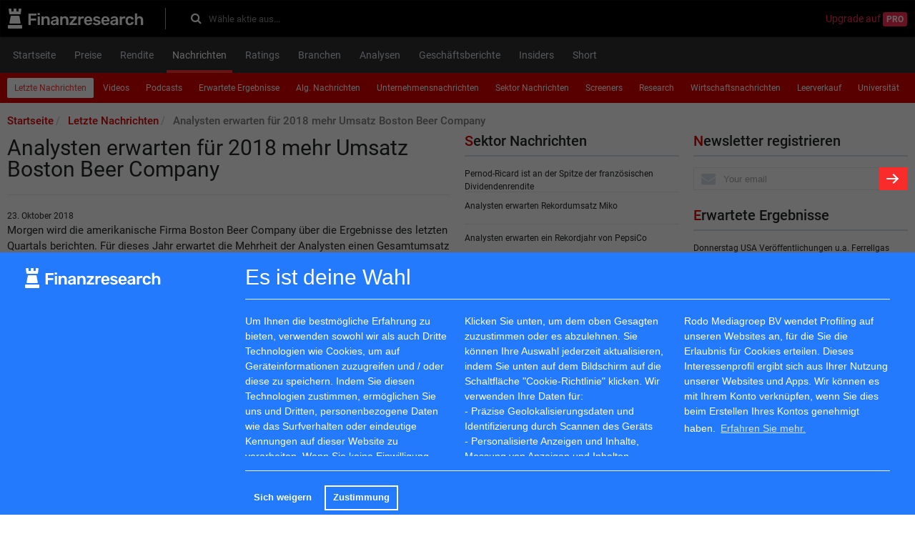

--- FILE ---
content_type: text/html; charset=utf-8
request_url: https://www.finanzresearch.ch/news/177067-analysten-erwarten-f-uuml-r-2018-mehr-umsatz-boston-beer-company
body_size: 10401
content:
<html>
  <head>
    <title>Analysten erwarten für 2018 mehr Umsatz Boston Beer Company | Valuefokus.ch</title>
        <link href="https://www.finanzresearch.ch/news/177067-analysten-erwarten-f-uuml-r-2018-mehr-umsatz-boston-beer-company" rel="canonical" />
    <meta content="Morgen wird die amerikanische Firma Boston Beer Company über die Ergebnisse des letzten Quartals berichten - 23 October" name="description" />
    <meta content="Analysten erwarten für 2018 mehr Umsatz Boston Beer Company | Valuefokus.ch" property="og:title" />
    <meta content="article" property="og:type" />
    <meta content="https://www.finanzresearch.ch/news/177067-analysten-erwarten-f-uuml-r-2018-mehr-umsatz-boston-beer-company" property="og:url" />
    <meta content="/images/valuefokus.ch.svg" property="og:image" />
    <meta content="Morgen wird die amerikanische Firma Boston Beer Company über die Ergebnisse des letzten Quartals berichten - 23 October" property="og:description" />
    <meta content="width=device-width, initial-scale=1.0" name="viewport" />
    <link rel="apple-touch-icon" type="image/png" href="/assets/apple-touch-icon-57x57-5ec48005deb0662c59276658bed0d352.png" sizes="57x57" /><link rel="apple-touch-icon" type="image/png" href="/assets/apple-touch-icon-60x60-57d264a9c24b87dc3f5051e3089bbf64.png" sizes="60x60" /><link rel="apple-touch-icon" type="image/png" href="/assets/apple-touch-icon-72x72-7b5575e49acf86dc6c7bed7d96e3f269.png" sizes="72x72" /><link rel="apple-touch-icon" type="image/png" href="/assets/apple-touch-icon-76x76-db5f510e516ffd13d950b569c6971571.png" sizes="76x76" /><link rel="apple-touch-icon" type="image/png" href="/assets/apple-touch-icon-114x114-5c8a3a22ffbe18c085a6edb7a73a9396.png" sizes="114x114" /><link rel="apple-touch-icon" type="image/png" href="/assets/apple-touch-icon-120x120-24ea48deabe3275290bc0ee30b34dccb.png" sizes="120x120" /><link rel="apple-touch-icon" type="image/png" href="/assets/apple-touch-icon-144x144-cd3ab3814412f00cb17ec3f1f555a005.png" sizes="144x144" /><link rel="apple-touch-icon" type="image/png" href="/assets/apple-touch-icon-152x152-235f452795e4f65573b50c189715071b.png" sizes="152x152" /><link rel="apple-touch-icon" type="image/png" href="/assets/apple-touch-icon-180x180-8b7efd9fec3b677e894d7f5e0189c4aa.png" sizes="180x180" />
    <link href="/safari-pinned-tab.svg" rel="mask-icon" /><meta name="csrf-param" content="authenticity_token" />
    <meta name="csrf-token" content="WbhcBNqCqhHxBYJNIU6TfSCCVblZGkcj3XfFbqsea9T5ap8NUa30fiKZIkPZxgXdVnAgvvDoBU1rTa28No6NIQ==" /><link rel="stylesheet" media="all" href="/assets/application_ch-9679312a7cf165c29fd740e767876426.css" data-turbolinks-track="true" /><link rel="stylesheet" media="all" href="/assets/fonts-75bcb2e37d93b558df20a4d71c739510.css" /><link rel="stylesheet" media="screen" href="https://maxcdn.bootstrapcdn.com/font-awesome/4.7.0/css/font-awesome.min.css" /><script src="/assets/application-042b36fd3d96988d7b00ef2eb4f62d78.js" data-turbolinks-track="true"></script><script>
    //<![CDATA[
    
      I18n.defaultLocale = "en";
      I18n.locale = "de";
      I18n.fallbacks = true;
    
    //]]>
    </script><script async src="https://securepubads.g.doubleclick.net/tag/js/gpt.js"></script>
    <script>
      window.googletag = window.googletag || {cmd: []};
      googletag.cmd.push(function() {
        googletag.defineSlot('/5863845/np_analist.nl/desktop-home-top-1', [[728, 90], [970, 90], [980, 90], [990, 90], [1000, 250], [1100, 250], [1170, 150], [1170, 250]], 'div-gpt-ad-1725265444385-0').addService(googletag.pubads());
        googletag.pubads().enableSingleRequest();
        googletag.pubads().collapseEmptyDivs();
        googletag.pubads().enableLazyLoad({fetchMarginPercent: 200, renderMarginPercent: 50, mobileScaling: 2.0});
        googletag.enableServices();
      });
    </script>
    <script async src="https://securepubads.g.doubleclick.net/tag/js/gpt.js"></script>
    <script>
      window.googletag = window.googletag || {cmd: []};
      googletag.cmd.push(function() {
        googletag.defineSlot('/5863845/np_analist.nl/desktop-nieuws-top-1', [[728, 90], [970, 90], [980, 90], [990, 90]], 'div-gpt-ad-1725265444385-8').addService(googletag.pubads());
        googletag.pubads().enableSingleRequest();
        googletag.pubads().collapseEmptyDivs();
        googletag.pubads().enableLazyLoad({fetchMarginPercent: 200, renderMarginPercent: 50, mobileScaling: 2.0});
        googletag.enableServices();
      });
    </script>	 
    <script async src="https://securepubads.g.doubleclick.net/tag/js/gpt.js"></script>
    <script>
      window.googletag = window.googletag || {cmd: []};
      googletag.cmd.push(function() {
        googletag.defineSlot('/5863845/np_analist.nl/desktop-nieuws-bottom', [[728, 90], [970, 90], [980, 90], [990, 90], [1000, 250], [1100, 250], [1170, 150], [1170, 250]], 'div-gpt-ad-1725265444385-12').addService(googletag.pubads());
        googletag.pubads().enableSingleRequest();
        googletag.pubads().collapseEmptyDivs();
        googletag.pubads().enableLazyLoad({fetchMarginPercent: 200, renderMarginPercent: 50, mobileScaling: 2.0});
        googletag.enableServices();
      });
    </script>
    <script async src="https://securepubads.g.doubleclick.net/tag/js/gpt.js"></script>
    <script>
      window.googletag = window.googletag || {cmd: []};
      googletag.cmd.push(function() {
        googletag.defineSlot('/5863845/np_analist.nl/desktop-home-sidebar_right_1', [[160, 600], [300, 600], [300, 250]], 'div-gpt-ad-1725265444385-2').addService(googletag.pubads());
        googletag.pubads().enableSingleRequest();
        googletag.pubads().collapseEmptyDivs();
        googletag.pubads().enableLazyLoad({fetchMarginPercent: 200, renderMarginPercent: 50, mobileScaling: 2.0});
        googletag.enableServices();
      });
    </script>
    <script async src="https://securepubads.g.doubleclick.net/tag/js/gpt.js"></script>
    <script>
      window.googletag = window.googletag || {cmd: []};
      googletag.cmd.push(function() {
        googletag.defineSlot('/5863845/np_analist.nl/desktop-home-sidebar_right_2', [[160, 600], [300, 600], [300, 250]], 'div-gpt-ad-1725265444385-3').addService(googletag.pubads());
        googletag.pubads().enableSingleRequest();
        googletag.pubads().collapseEmptyDivs();
        googletag.pubads().enableLazyLoad({fetchMarginPercent: 200, renderMarginPercent: 50, mobileScaling: 2.0});
        googletag.enableServices();
      });
    </script>
    
  </head>
  <body>
    <div id="overlay-black"></div>
    <div class="wrapper" id="wrapper"><!-- / 5863845/gpt -->
      <div id='div-gpt-ad-1725265444385-0' style='min-width: 728px; min-height: 90px; text-align: center'>
        <script>
          googletag.cmd.push(function() { googletag.display('div-gpt-ad-1725265444385-0'); });
        </script>
      </div>
      
      <header class="navbar navbar-inverse" role="navigation">
        <div class="container">
          <div class="row">
            <div class="col-xs-12"><div itemscope="" itemtype="http://schema.org/WebSite">
                <div class="navbar-top">
                  <div class="header-left">
                    <a class="navbar-logo" itemprop="url" href="/"><img src="/images/valuefokus.ch.svg" alt="Valuefokus.ch" /></a>
                    <form class="form-inline navbar-form" itemprop="potentialAction" action="/suche" accept-charset="UTF-8" method="get"><input name="utf8" type="hidden" value="&#x2713;" />
                          <meta content="https://www.analist.nl/zoeken?utf8=✓&amp;q={query}" itemprop="target" />
                          <div class="header_search_form">
                            <input type="text" name="q" id="inp" value="" placeholder="Wähle aktie aus..." class="search_input form-control" autocomplete="off" itemprop="query-input" /><label class="search-icon" for="inp"><i class="fa fa-search"></i></label>
                          </div></form>
                  </div>
                  <div class="header-right">
                    <div class="header_links"><a class="header_link upgrade_pro" href="/pro">Upgrade auf <span class="pro">Pro</span></a>
                    </div>
                  </div>
                </div>
              </div>
            </div>
          </div>
        </div>
      </header>
      <header class="main-mnu">
        <div class="container">
          <div class="row navigation-wrapping">
            <div class="col-xs-12">
              <nav class="navbar navbar-default">
                <div class="navbar-header">
                  <button class="navbar-toggle collapsed" data-target="#bs-example-navbar-collapse-1" data-toggle="collapse" type="button"><span class="sr-only">Toggle navigation</span><span class="icon-bar"></span><span class="icon-bar"></span><span class="icon-bar"></span></button><button class="navbar-toggle collapsed" data-target="#bs-example-navbar-collapse-3" data-toggle="collapse" type="button"><span class="sr-only"></span><span>Menu</span></button>
                </div>
                <div class="collapse navbar-collapse" id="bs-example-navbar-collapse-1">
                  <div class="main-navigation">
                    <ul class="nav nav-tabs" itemscope="" itemtype="https://schema.org/SiteNavigationElement"><li><a itemprop="url" class="wrap-normal" href="/"><span itemprop="name">Startseite</span></a></li><li><a itemprop="url" class="wrap-normal" href="/preise/aktien"><span itemprop="name">Preise</span></a></li><li><a itemprop="url" class="wrap-normal" href="/aktien_rendite"><span itemprop="name">Rendite</span></a></li><li class="active"><a itemprop="url" class="wrap-normal" href="/news"><span itemprop="name">Nachrichten</span></a></li><li><a itemprop="url" class="wrap-normal" href="/ratings"><span itemprop="name">Ratings</span></a></li><li><a itemprop="url" class="wrap-normal" href="/sektoren"><span itemprop="name">Branchen</span></a></li><li><a itemprop="url" class="wrap-normal" href="/toprankings"><span itemprop="name">Analysen</span></a></li><li><a itemprop="url" class="wrap-normal" href="/geschaftsberichte"><span itemprop="name">Geschäftsberichte</span></a></li><li><a itemprop="url" class="wrap-normal" href="/insiders"><span itemprop="name">Insiders</span></a></li><li><a itemprop="url" class="wrap-normal" href="/short_bruto"><span itemprop="name">Short</span></a></li>
                    </ul>
                    <div class="user-nav">
                    </div>
                  </div>
                </div>
              </nav>
            </div>
          </div>
        </div>
      </header>
      <div class="container"><div class="row sub-navigation-wrapping">
          <div class="col-xs-12">
            <nav class="navbar navbar-default">
              <div class="container-fluid">
                <div class="collapse navbar-collapse" id="bs-example-navbar-collapse-3">
                  <div class="sub-navigation">
                    <ul class="nav nav-pills" itemscope="" itemtype="https://schema.org/SiteNavigationElement">
                      <li class="active"><a itemprop="url" class="wrap-normal" href="/news"><span itemprop="name">Letzte Nachrichten</span></a></li><li><a itemprop="url" class="wrap-normal" href="/videos"><span itemprop="name">Videos</span></a></li><li><a itemprop="url" class="wrap-normal" href="/podcasts"><span itemprop="name">Podcasts</span></a></li><li><a itemprop="url" class="wrap-normal" href="/erwartete_ergebnisse"><span itemprop="name">Erwartete Ergebnisse</span></a></li><li><a itemprop="url" class="wrap-normal" href="/nachrichten"><span itemprop="name">Alg. Nachrichten</span></a></li><li><a itemprop="url" class="wrap-normal" href="/betriebsnachrichten"><span itemprop="name">Unternehmensnachrichten</span></a></li><li><a itemprop="url" class="wrap-normal" href="/sektor_nachrichten"><span itemprop="name">Sektor Nachrichten</span></a></li><li><a itemprop="url" class="wrap-normal" href="/screeners"><span itemprop="name">Screeners</span></a></li><li><a itemprop="url" class="wrap-normal" href="/research"><span itemprop="name">Research</span></a></li><li><a itemprop="url" class="wrap-normal" href="/wirtschaftsnachrichten"><span itemprop="name">Wirtschaftsnachrichten</span></a></li><li><a itemprop="url" class="wrap-normal" href="/leerverkauf"><span itemprop="name">Leerverkauf</span></a></li><li><a itemprop="url" class="wrap-normal" href="/universit%C3%A4t"><span itemprop="name">Universität</span></a></li>
                    </ul>
                  </div>
                </div>
              </div>
            </nav>
            <ul class="breadcrumb" itemscope="" itemtype="http://schema.org/BreadcrumbList">
              <li itemprop='itemListElement' itemscope itemtype='http://schema.org/ListItem'>
                    <a itemprop="item" itemtype="http://schema.org/Thing" href="/"><span itemprop="name">Startseite</span></a>
                     <meta itemprop='position' content='1'/>
                  </li><li itemprop='itemListElement' itemscope itemtype='http://schema.org/ListItem'>
                    <a itemprop="item" itemtype="http://schema.org/Thing" href="/news"><span itemprop="name">Letzte Nachrichten</span></a>
                     <meta itemprop='position' content='2'/>
                  </li><li itemprop='itemListElement' itemscope itemtype='http://schema.org/ListItem'>
                    <a itemprop='item' itemtype='http://schema.org/Thing' style='color: grey;'><span itemprop="name">Analysten erwarten für 2018 mehr Umsatz Boston Beer Company</span></a>
                     <meta itemprop='position' content='3'/>
                  </li>
            </ul>
          </div>
        </div>
        <div class="row contact-margin">
          <div class="col-xs-12 col-md-9 content mb-20">
            <div class="row"><!-- / 5863845/gpt -->
              <div id='div-gpt-ad-1725265444385-8' style='min-width: 728px; min-height: 90px;'>
                <script>
                  googletag.cmd.push(function() { googletag.display('div-gpt-ad-1725265444385-8'); });
                </script>
              </div>
              
              <div class="col-md-8">
                <h1>
                  Analysten erwarten f&uuml;r 2018 mehr Umsatz Boston Beer Company
                </h1>
                <time>23. Oktober 2018</time>
                
                <div class="common_news">
                  <p>Morgen wird die amerikanische Firma Boston Beer Company &uuml;ber die Ergebnisse des letzten Quartals berichten. F&uuml;r dieses Jahr erwartet die Mehrheit der Analysten einen Gesamtumsatz 971,36 Mln. Dollar. Das ist viel mehr als der Ertrag im Jahr 2017 in H&ouml;he von 862,99 Mio. Dollar. </p><h2>Historische Umsatzerl&ouml;se und Ergebnisse von Boston Beer Company plus Sch&auml;tzungen 2018</h2><img src="/system/img/oct18/bostonbeercompany-financials.jpg" alt="Aktie" /><br><P>Die Analysten erwarten f&uuml;r 2018 einen Jahres&uuml;berschuss von 89 Mio. Dollar. F&uuml;r dieses Jahr erwartet die Mehrheit der Analysten einen Gewinn je Aktie von 7,55 Dollar. Auf diese Einsch&auml;tzung bezugnehmend betr&auml;gt das Kurs-Gewinn-Verh&auml;ltni 37,12. </p><p><P>Dividendenaussch&uuml;ttungen von Boston Beer Company erwartet. Die durchschnittliche Dividende des Getr&auml;nkehersteller entspricht eine relative hohe 1 Prozent. </p><P>Die Marktkapitalisierung des Unternehmens Boston Beer Company betr&auml;gt auf Basis der Anzahl der noch ausstehenden Aktien 2,57 Mrd. Dollar. Die Boston Beer Company Aktie zeigte sich in den letzten 12 Monaten ziemlich volatil. Seit letzten October ist der Aktienkurs um sogar 60 Prozent gestiegen. In diesem Jahr lag der Aktienpreis zwischen 160 und 330 Dollar. Seit 2008 ist der Aktienkurs um fast 637 Prozent gestiegen. </p></p>Die Aktie wurde letzten Montag f&uuml;r 280,23 Dollar geschlossen. </p><h2>Historische Kurse Boston Beer Company</h2><img src="/system/img/oct18/bostonbeercompany-research.jpg" alt="Aktie bostonbeercompany" /><P>ValueFokus.de Nachrichten und Finanzen: +31 084-0032-842 <BR>news@valuefokus.de<BR><P><em>Copyright analist.nl B.V.<BR>All rights reserved. Any redistribution, duplication or archiving prohibited. analist.nl doesn&#39;t warrant the accuracy of any News Content provided and shall not be liable for any errors, inaccuracies or for any actions taken in reliance thereon.</em></p> 
                </div>
                <div class="mb-20">
                  <div class="social-likes" >
                    <div class="facebook" title="Share link on Facebook">Facebook</div>
                    <div class="twitter" data-related="dsdfsd" title="Share link on Twitter">Twitter</div>
                  </div>
                  
                </div>
              </div>
              <div class="col-md-4">
                <section class="mb-20">
                  <div class="title-link">
                    <a class="index-title" href="/sektor_nachrichten">Sektor Nachrichten</a>
                  </div>
                  <div class="newsletters-wrapper">
                    <div class="news-title-link">
                      <a href="/news/1154038-pernod-ricard-ist-an-der-spitze-der-franz-ouml-sischen-dividendenrendite">Pernod-Ricard ist an der Spitze der franz&ouml;sischen Dividendenrendite</a>
                    </div>
                    <div class="news-title-link">
                      <a href="/news/1052574-analysten-erwarten-rekordumsatz-miko">Analysten erwarten Rekordumsatz Miko</a>
                    </div>
                    <div class="news-title-link">
                      <a href="/news/1033172-analysten-erwarten-ein-rekordjahr-von-pepsico">Analysten erwarten ein Rekordjahr von PepsiCo</a>
                    </div>
                    <div class="news-title-link">
                      <a href="/news/1026782-2023-ist-ein-rekordjahr-f-uuml-r-miko-gem-auml-szlig-analysten">2023 ist ein Rekordjahr f&uuml;r Miko gem&auml;&szlig; Analysten</a>
                    </div>
                    <div class="news-title-link">
                      <a href="/news/997094-analysten-erwarten-ein-spitzenjahr-f-uuml-r-miko">Analysten erwarten ein Spitzenjahr f&uuml;r Miko</a>
                    </div>
                    <div class="news-title-link">
                      <a href="/news/988443-pernod-ricard-auf-dem-weg-zu-rekordverk-auml-ufen">Pernod-Ricard auf dem Weg zu Rekordverk&auml;ufen</a>
                    </div>
                    <div class="news-title-link">
                      <a href="/news/949646-analysten-brown-forman-auf-vormarsch-zum-rekordumsatz">Analysten: Brown Forman auf Vormarsch zum Rekordumsatz</a>
                    </div>
                  </div>
                </section>
                <section class="mb-20">
                  <div class="title-link">
                    <a class="index-title" href="/news">Nachrichten</a>
                  </div>
                  <div class="newsletters-wrapper">
                    <div class="news-title-link">
                      <a href="/news/1277468-allstate-meldet-umsatzwachstum-und-strategische-ver-auml-nderungen-bei-der-bew-auml-ltigung-von-katastrophensch-auml-den">Allstate meldet Umsatzwachstum und strategische Ver&auml;nderungen bei der Bew&auml;ltigung von Katastrophensch&auml;den</a>
                    </div>
                    <div class="news-title-link">
                      <a href="/news/1277348-die-xai-modelle-von-elon-musk-sind-nun-teil-der-azure-cloud-von-microsoft">Die xAI-Modelle von Elon Musk sind nun Teil der Azure Cloud von Microsoft</a>
                    </div>
                    <div class="news-title-link">
                      <a href="/news/1277335-southern-company-erzielt-starke-finanzergebnisse-f-uuml-r-das-erste-quartal-2025">Southern Company erzielt starke Finanzergebnisse f&uuml;r das erste Quartal 2025</a>
                    </div>
                    <div class="news-title-link">
                      <a href="/news/1273442-eaton-startet-mit-rekordquartal-und-verbessert-jahresausblick-f-uuml-r-2025">Eaton startet mit Rekordquartal und verbessert Jahresausblick f&uuml;r 2025</a>
                    </div>
                    <div class="news-title-link">
                      <a href="/news/1272728-ford-ceo-jim-farley-hebt-sich-auf-die-sich-wandelnden-verbrauchertrends-im-automobilmarkt">Ford-CEO Jim Farley hebt sich auf die sich wandelnden Verbrauchertrends im Automobilmarkt</a>
                    </div>
                    <div class="news-title-link">
                      <a href="/news/1272509-elon-musk-unter-beschuss-w-auml-hrend-tesla-mit-imagekrise-und-marktr-uuml-ckschl-auml-gen-zu-k-auml-mpfen-hat">Elon Musk unter Beschuss, w&auml;hrend Tesla mit Imagekrise und Marktr&uuml;ckschl&auml;gen zu k&auml;mpfen hat</a>
                    </div>
                    <div class="news-title-link">
                      <a href="/news/1232862-analysten-z-auml-hlen-auf-mehr-ertr-auml-ge-ebay">Analysten z&auml;hlen auf mehr Ertr&auml;ge eBay</a>
                    </div>
                  </div>
                </section>
                <section class="mb-20">
                  <div class="title-link">
                    <a class="index-title" href="/news">Pressenachrichten</a>
                  </div>
                  <div class="newsletters-wrapper">
                    <div class="news-title-link">
                      <a href="/betriebsnachrichten/1369613-mrm-health-erhaelt-fda-zulassung-fuer-start-der-phase-2b-studie-mit-mh002-bei-leichter-bis-mittelschwerer-colitis-ulcerosa">MRM Health erhält FDA-Zulassung für Start der Phase-2b-Studie mit MH002 bei leichter bis mittelschwerer Colitis ulcerosa</a>
                    </div>
                    <div class="news-title-link">
                      <a href="/betriebsnachrichten/1345473-ibu-tec-montega-nimmt-coverage-mit-kursziel-21-00-euro-und-empfehlung-kaufen-auf">IBU-tec: Montega nimmt Coverage mit Kursziel 21,00 Euro und Empfehlung „Kaufen“ auf </a>
                    </div>
                    <div class="news-title-link">
                      <a href="/betriebsnachrichten/1345472-hms-bergbau-ag-erwaegt-aufstockung-der-unternehmensanleihe-2025-2030">HMS Bergbau AG erwägt Aufstockung der Unternehmensanleihe 2025/2030 </a>
                    </div>
                    <div class="news-title-link">
                      <a href="/betriebsnachrichten/1345471-original-research-flughafen-wien-ag-von-nuways-ag">Original-Research: Flughafen Wien AG (von NuWays AG)</a>
                    </div>
                    <div class="news-title-link">
                      <a href="/betriebsnachrichten/1345470-schaeffler-veraeussert-turbolader-geschaeft-in-china">Schaeffler veräußert Turbolader-Geschäft in China</a>
                    </div>
                    <div class="news-title-link">
                      <a href="/betriebsnachrichten/1345469-clearvise-ag-setzt-tracker-pv-projekt-aus-bestandspipeline-in-italien-um">clearvise AG setzt Tracker-PV-Projekt aus Bestandspipeline in Italien um</a>
                    </div>
                    <div class="news-title-link">
                      <a href="/betriebsnachrichten/1345468-schaeffler-und-neura-robotics-starten-zukunftsweisende-technologiepartnerschaft">Schaeffler und Neura Robotics starten zukunftsweisende Technologiepartnerschaft </a>
                    </div>
                  </div>
                </section>
              </div>
            </div>
          </div>
          <div class="col-xs-12 col-md-3 sidebar">
            <!-- / 5863845/gpt -->
            <div id='div-gpt-ad-1725265444385-2' style='min-width: 160px; min-height: 250px;'>
              <script>
                googletag.cmd.push(function() { googletag.display('div-gpt-ad-1725265444385-2'); });
              </script>
            </div>
            <div class="well">
              <form class="email-form" action="/subscribe" accept-charset="UTF-8" method="post"><input name="utf8" type="hidden" value="&#x2713;" /><input type="hidden" name="authenticity_token" value="q0NiH7v5hm9drPVGty/0mf4xJtyfVy+0DQH8Yjl+nnYLkaEWMNbYAI4wVUhPp2I5iMNT2zalbdq7O5SwpO54gw==" />
                <div class="title-link">
                  <label class="main-label" for="main">Newsletter registrieren</label>
                </div>
                <div class="input-group">
                  <span class="inputbg"><input type="text" name="email" id="email" value="" placeholder="Your email" class="form-control" /><div class="qztwx-jyukhoel_1769058213"><style media="screen">.qztwx-jyukhoel_1769058213 {display:none;}</style><label for="qztwx-jyukhoel">If you are a human, ignore this field</label><input type="text" name="qztwx-jyukhoel" id="qztwx-jyukhoel" autocomplete="off" tabindex="-1" /></div></span><button name="button" type="submit" class="btn btn-primary"><i class="arrow-right"></i></button>
                </div></form>
            </div>
            <div class="well hidden-xs">
              <div class="title-link">
                <a class="index-title" href="/erwartete_ergebnisse">Erwartete Ergebnisse</a>
              </div>
              <div class="newsletters-wrapper">
                <div class="news-title-link">
                  <a href="/erwartete_ergebnisse/1000641-donnerstag-usa-ver-ouml-ffentlichungen-u-a-ferrellgas-partners-lp-und-park-city-group-inc">Donnerstag USA Ver&ouml;ffentlichungen u.a. Ferrellgas Partners LP und Park City Group Inc</a>
                </div>
                <div class="news-title-link">
                  <a href="/erwartete_ergebnisse/1000636-donnerstag-eu-ver-ouml-ffentlichungen-u-a-abrdn-property-income-trust-ltd-und-enwell-energy-plc">Donnerstag EU-Ver&ouml;ffentlichungen u.a. abrdn Property Income Trust Ltd und Enwell Energy PLC</a>
                </div>
                <div class="news-title-link">
                  <a href="/erwartete_ergebnisse/1000087-mittwoch-usa-ver-ouml-ffentlichungen-u-a-h-b-fuller-company-und-migom-global-corp">Mittwoch USA Ver&ouml;ffentlichungen u.a. H.B. Fuller Company und Migom Global Corp</a>
                </div>
              </div>
            </div><!-- / 5863845/gpt -->
            <div id='div-gpt-ad-1725265444385-3' style='min-width: 160px; min-height: 250px;'>
              <script>
                googletag.cmd.push(function() { googletag.display('div-gpt-ad-1725265444385-3'); });
              </script>
            </div>
            
            <div class="well hidden-xs">
              <a class="twitter-timeline" href="https://twitter.com/FinanzResearch" data-widget-id="704673150102020100">Tweets by @FinanzResearch</a>
              <script>!function(d,s,id){var js,fjs=d.getElementsByTagName(s)[0],p=/^http:/.test(d.location)?'http':'https';if(!d.getElementById(id)){js=d.createElement(s);js.id=id;js.src=p+"://platform.twitter.com/widgets.js";fjs.parentNode.insertBefore(js,fjs);}}(document,"script","twitter-wjs");</script>
              
            </div>
            <div class="rb_logolink_div">
              <table>
                <tbody>
                  <tr>
                    <td class="rb_table_td">
                      <a target="_blank" href="https://www.valuefokus.de/universit%C3%A4t/491320-alles-ueber-ethereum"><img width="40" height="40" src="https://analist-seminar-videos.s3.amazonaws.com/uploads/textlink/analist.jpg" alt="Analist" /></a>
                    </td>
                    <td>
                      <div class="rb_logolink_textdiv"><a class="rb_logolink_link" target="_blank" href="https://www.valuefokus.de/universit%C3%A4t/491320-alles-ueber-ethereum">
                                    <span class="rb_logolink_title">Alles über Ethereum</span></a><br />
                      </div>
                      <span class="rb_logolink_text"></span>
                    </td>
                  </tr>
                </tbody>
              </table>
            </div><div class="rb_logolink_div">
              <table>
                <tbody>
                  <tr>
                    <td class="rb_table_td">
                      <a target="_blank" href="https://www.valuespectrum.com/"><img width="40" height="40" src="https://analist-seminar-videos.s3.amazonaws.com/uploads/textlink/analist.jpg" alt="Analist" /></a>
                    </td>
                    <td>
                      <div class="rb_logolink_textdiv"><a class="rb_logolink_link" target="_blank" href="https://www.valuespectrum.com/">
                                    <span class="rb_logolink_title">Aktien USA</span></a><br />
                      </div>
                      <span class="rb_logolink_text"></span>
                    </td>
                  </tr>
                </tbody>
              </table>
            </div><div class="rb_logolink_div">
              <table>
                <tbody>
                  <tr>
                    <td class="rb_table_td">
                      <a target="_blank" href="https://www.analist.nl/"><img width="40" height="40" src="https://analist-seminar-videos.s3.amazonaws.com/uploads/textlink/analist.jpg" alt="Analist" /></a>
                    </td>
                    <td>
                      <div class="rb_logolink_textdiv"><a class="rb_logolink_link" target="_blank" href="https://www.analist.nl/">
                                    <span class="rb_logolink_title">Niederländische Aktien</span></a><br />
                      </div>
                      <span class="rb_logolink_text"></span>
                    </td>
                  </tr>
                </tbody>
              </table>
            </div>
          </div>
        </div><!-- / 5863845/gpt -->
        <div id='div-gpt-ad-1725265444385-12' style='min-width: 728px; min-height: 90px;'>
          <script>
            googletag.cmd.push(function() { googletag.display('div-gpt-ad-1725265444385-12'); });
          </script>
        </div>
        
      </div>
      <div class="container">
        <div class="row empty_place">
          <div class="col-xs-12">
            <div class="footer">
              <div class="top">
                <a href="#wrapper"><i class="arrow-up"></i></a>
              </div><div class="well well-lg">
                <div class="row">
                  <div class="col-sm-4 mrb-20">
                    <span class="head">Impressum</span>
                    <ul class="footer-links">
                      <li class="block">
                        <a href="http://www.fpgroup.nl">Fpgroup.nl</a>
                      </li>
                      <li class="block">
                        <a href="mailto:info@analist.nl">info@analist.nl</a>
                      </li>
                      <li class="block">
                        <a href="/impressum">Impressum</a>
                      </li>
                      <li class="blockbottom20">
                        <a href="/sitemap/1000/ch">RSS feed</a>
                      </li>
                      <li class="block">
                        <a href="/contacts/free/new">Contact</a>
                      </li>
                      <li class="block" id="revoke-button-place"></li>
                    </ul>
                  </div>
                  <div class="col-sm-4 mrb-20">
                    <span class="head">Netzwerk</span>
                    <ul class="footer-links">
                      <li class="block">
                        <a target="_blank" href="https://www.analist.nl">Analist.nl</a>
                      </li>
                      <li class="block">
                        <a href="/links">Links</a>
                      </li>
                      <li class="block">
                        <a href="/isin">ISIN</a>
                      </li>
                      <li class="block">
                        <a href="/glossary">Glossar</a>
                      </li>
                    </ul>
                  </div>
                  <div class="col-sm-4 mrb-20">
                    <span class="head">Partner</span>
                    <ul class="footer-links">
                      <li class="block">
                        Morningstar
                      </li>
                      <li class="block">
                        Yes-Investmedia.de
                      </li>
                      <li class="block">
                        AAII.com
                      </li>
                      <li class="block">
                        NASDAQ
                      </li>
                      <li class="block">
                        vwd Group
                      </li>
                      <li class="block">
                        Euronext
                      </li>
                      <li class="block">
                        BATS Chi-x
                      </li>
                    </ul>
                  </div>
                </div>
              </div>
              <div class="bottom">
                <div class="copyright">
                  © 2026 Valuefokus. All Rights Reserved
                </div>
                <div class="developed_by">
                  Developed and maintained by&nbsp;&nbsp;<img src="/images/velainn-logo.png" alt="Velainn logo" />
                </div>
              </div>
            </div>
          </div>
        </div>
      </div>
    </div>
    <!-- Start of HubSpot Embed Code -->
    <script type="text/javascript" id="hs-script-loader" async defer src="//js-eu1.hs-scripts.com/25210151.js"></script>
    <!-- End of HubSpot Embed Code -->          <script src="https://cdn.jsdelivr.net/npm/cookieconsent@3/build/cookieconsent.min.js"></script>
    <script>
    window.cookieconsent.initialise({
      layout: 'custom-cookie-consent-layout',
      layouts: {
        'custom-cookie-consent-layout':
        '<div class="container custom-cookie-consent-layout">                <div class="row cookie-message">                  <div class="col-md-3 col-xs-12" style="padding-top: 8px;">                  <img src="/images/valuefokus.ch.svg" alt="Valuefokus.ch" />                  </div>                  <div class="col-md-9 col-xs-12 col-sm-12">                  <p style="color: white; margin: 10px 0 20px; font-weight: 400; font-size: 30px; padding-bottom: 20px; border-bottom: 1px solid #e1ecf4;">Es ist deine Wahl</p>                    <div class="row">                      <div class="col-md-4 col-xs-12 col-sm-12">Um Ihnen die bestmögliche Erfahrung zu bieten, verwenden sowohl wir als auch Dritte Technologien wie Cookies, um auf Geräteinformationen zuzugreifen und / oder diese zu speichern. Indem Sie diesen Technologien zustimmen, ermöglichen Sie uns und Dritten, personenbezogene Daten wie das Surfverhalten oder eindeutige Kennungen auf dieser Website zu verarbeiten. Wenn Sie keine Einwilligung erteilen oder widerrufen, kann dies bestimmte Merkmale und Funktionen beeinträchtigen.</div>                      <div class="col-md-4 col-xs-12 col-sm-12">Klicken Sie unten, um dem oben Gesagten zuzustimmen oder es abzulehnen. Sie können Ihre Auswahl jederzeit aktualisieren, indem Sie unten auf dem Bildschirm auf die Schaltfläche \"Cookie-Richtlinie\" klicken. Wir verwenden Ihre Daten für: <br> - Präzise Geolokalisierungsdaten und Identifizierung durch Scannen des Geräts <br> - Personalisierte Anzeigen und Inhalte, Messung von Anzeigen und Inhalten, Einblicke in die Zielgruppe und Produktentwicklung.</div>                      <div class="col-md-4 col-xs-12 col-sm-12">Rodo Mediagroep BV wendet Profiling auf unseren Websites an, für die Sie die Erlaubnis für Cookies erteilen. Dieses Interessenprofil ergibt sich aus Ihrer Nutzung unserer Websites und Apps. Wir können es mit Ihrem Konto verknüpfen, wenn Sie dies beim Erstellen Ihres Kontos genehmigt haben. {{link}}</div>                    </div>                  </div>                </div>                <div class="row cookies-buttons">                  <div class="col-md-3 col-xs-12">                  </div>                  <div class="col-md-9 col-xs-12 col-sm-12">                    <hr>                    <div align= "center">{{compliance}}</div>                  </div>                </div>              </div>'
      },
      cookie: {
        name: "cookieconsent_status2"
      },
      palette: {
        popup: {
          background: "#237afc"
        },
        button: {
          background: "transparent",
          text: "#fff",
          border: "#fff"
        }
      },
      type: "opt-in",
      revokeBtn: '<a class="cc-revoke" id="revoke-button">Cookie-Richtlinie</a>',
      animateRevokable: false,
      content: {
        link: "Erfahren Sie mehr.",
        allow: "Zustimmung",
        deny: "Sich weigern",
        href: "https://2gdpr.com/cookies",
      },
      onInitialise: function (status) {
        var type = this.options.type;
        var didConsent = this.hasConsented();
        if (type == 'opt-in' && didConsent) {
          myScripts();
        }
      },
      onStatusChange: function(status, chosenBefore) {
        var type = this.options.type;
        var didConsent = this.hasConsented();
        if (type == 'opt-in' && didConsent) {
          myScripts();
        }
      },
      onPopupOpen: function() {
        myOverlayBlackOn();
      },
      onPopupClose: function() {
        myOverlayBlackOff();
      }
    });
     function myScripts() {
          (function(i,s,o,g,r,a,m){i['GoogleAnalyticsObject']=r;i[r]=i[r]||function(){
          (i[r].q=i[r].q||[]).push(arguments)},i[r].l=1*new Date();a=s.createElement(o),
          m=s.getElementsByTagName(o)[0];a.async=1;a.src=g;m.parentNode.insertBefore(a,m)
          })(window,document,'script','https://www.google-analytics.com/analytics.js','ga');
           ga('create', 'UA-11334375-15', 'auto');
          ga('send', 'pageview');
           (adsbygoogle=window.adsbygoogle||[]).pauseAdRequests=0;
    };
     function myOverlayBlackOn() {
      document.getElementById('overlay-black').style.display = "block";
    };
     function myOverlayBlackOff() {
      document.getElementById('overlay-black').style.display = "none";
    };
    </script>
    <script>
      var fragment = document.createDocumentFragment();
      fragment.appendChild(document.getElementById('revoke-button'));
      document.getElementById('revoke-button-place').appendChild(fragment);
    </script>
    
  </body>
</html>

--- FILE ---
content_type: text/html; charset=utf-8
request_url: https://www.google.com/recaptcha/api2/aframe
body_size: 267
content:
<!DOCTYPE HTML><html><head><meta http-equiv="content-type" content="text/html; charset=UTF-8"></head><body><script nonce="E0vbvMTo3fZgB6KuXz2yhA">/** Anti-fraud and anti-abuse applications only. See google.com/recaptcha */ try{var clients={'sodar':'https://pagead2.googlesyndication.com/pagead/sodar?'};window.addEventListener("message",function(a){try{if(a.source===window.parent){var b=JSON.parse(a.data);var c=clients[b['id']];if(c){var d=document.createElement('img');d.src=c+b['params']+'&rc='+(localStorage.getItem("rc::a")?sessionStorage.getItem("rc::b"):"");window.document.body.appendChild(d);sessionStorage.setItem("rc::e",parseInt(sessionStorage.getItem("rc::e")||0)+1);localStorage.setItem("rc::h",'1769058222670');}}}catch(b){}});window.parent.postMessage("_grecaptcha_ready", "*");}catch(b){}</script></body></html>

--- FILE ---
content_type: image/svg+xml
request_url: https://www.finanzresearch.ch/images/valuefokus.ch.svg
body_size: 20555
content:
<?xml version="1.0" encoding="UTF-8" standalone="no"?>
<svg width="190px" height="28px" viewBox="0 0 190 28" version="1.1" xmlns="http://www.w3.org/2000/svg" xmlns:xlink="http://www.w3.org/1999/xlink">
    <!-- Generator: Sketch 48.2 (47327) - http://www.bohemiancoding.com/sketch -->
    <title>finanzresearch</title>
    <desc>Created with Sketch.</desc>
    <defs></defs>
    <g id="done" stroke="none" stroke-width="1" fill="none" fill-rule="evenodd" transform="translate(-40.000000, -283.000000)">
        <g id="8" transform="translate(40.000000, 254.000000)" fill="#FFFFFF">
            <g id="finanzresearch" transform="translate(0.000000, 29.000000)">
                <path d="M28.955,22.839 C28.8476661,22.7316661 28.794,22.6013341 28.794,22.448 L28.794,7.475 C28.794,7.30633249 28.8438328,7.16833387 28.9435,7.061 C29.0431672,6.95366613 29.1773325,6.9 29.346,6.9 L39.351,6.9 C39.5196675,6.9 39.6576661,6.95366613 39.765,7.061 C39.8723339,7.16833387 39.926,7.30633249 39.926,7.475 L39.926,9.131 C39.926,9.2843341 39.8723339,9.41466613 39.765,9.522 C39.6576661,9.62933387 39.5196675,9.683 39.351,9.683 L31.991,9.683 L31.991,14.007 L38.891,14.007 C39.0596675,14.007 39.1976661,14.0606661 39.305,14.168 C39.4123339,14.2753339 39.466,14.4056659 39.466,14.559 L39.466,16.215 C39.466,16.3683341 39.4123339,16.4986661 39.305,16.606 C39.1976661,16.7133339 39.0596675,16.767 38.891,16.767 L31.991,16.767 L31.991,22.448 C31.991,22.6013341 31.9373339,22.7316661 31.83,22.839 C31.7226661,22.9463339 31.5846675,23 31.416,23 L29.346,23 C29.1926659,23 29.0623339,22.9463339 28.955,22.839 Z M41.733,8.924 C41.6256661,8.81666613 41.572,8.6863341 41.572,8.533 L41.572,6.854 C41.572,6.68533249 41.6256661,6.54733387 41.733,6.44 C41.8403339,6.33266613 41.9706659,6.279 42.124,6.279 L44.24,6.279 C44.4086675,6.279 44.5466661,6.33266613 44.654,6.44 C44.7613339,6.54733387 44.815,6.68533249 44.815,6.854 L44.815,8.533 C44.815,8.6863341 44.7575006,8.81666613 44.6425,8.924 C44.5274994,9.03133387 44.3933341,9.085 44.24,9.085 L42.124,9.085 C41.9706659,9.085 41.8403339,9.03133387 41.733,8.924 Z M41.825,22.839 C41.7176661,22.7316661 41.664,22.6013341 41.664,22.448 L41.664,11.592 C41.664,11.4233325 41.7176661,11.2891672 41.825,11.1895 C41.9323339,11.0898328 42.0626659,11.04 42.216,11.04 L44.171,11.04 C44.3243341,11.04 44.4546661,11.0936661 44.562,11.201 C44.6693339,11.3083339 44.723,11.4386659 44.723,11.592 L44.723,22.448 C44.723,22.6013341 44.6693339,22.7316661 44.562,22.839 C44.4546661,22.9463339 44.3243341,23 44.171,23 L42.216,23 C42.0626659,23 41.9323339,22.9463339 41.825,22.839 Z M47.22,22.839 C47.1126662,22.7316661 47.059,22.6013341 47.059,22.448 L47.059,11.592 C47.059,11.4233325 47.1126662,11.2891672 47.22,11.1895 C47.3273339,11.0898328 47.4576659,11.04 47.611,11.04 L49.52,11.04 C49.6886675,11.04 49.8228329,11.0898328 49.9225,11.1895 C50.0221672,11.2891672 50.072,11.4233325 50.072,11.592 L50.072,12.535 C51.007338,11.3849943 52.2876586,10.81 53.913,10.81 C55.3236737,10.81 56.4429959,11.2699954 57.271,12.19 C58.0990042,13.1100046 58.513,14.374992 58.513,15.985 L58.513,22.448 C58.513,22.6013341 58.4631672,22.7316661 58.3635,22.839 C58.2638329,22.9463339 58.1296675,23 57.961,23 L55.891,23 C55.7376659,23 55.6073339,22.9463339 55.5,22.839 C55.3926662,22.7316661 55.339,22.6013341 55.339,22.448 L55.339,16.123 C55.339,15.2336622 55.1205022,14.5398358 54.6835,14.0415 C54.2464978,13.5431642 53.6216708,13.294 52.809,13.294 C52.0269961,13.294 51.3983357,13.5469975 50.923,14.053 C50.4476643,14.5590025 50.21,15.2489956 50.21,16.123 L50.21,22.448 C50.21,22.6013341 50.1601672,22.7316661 50.0605,22.839 C49.9608329,22.9463339 49.8266675,23 49.658,23 L47.611,23 C47.4576659,23 47.3273339,22.9463339 47.22,22.839 Z M62.0565,22.7585 C61.4048301,22.4441651 60.8911686,22.0186693 60.5155,21.482 C60.1398315,20.9453306 59.952,20.3550032 59.952,19.711 C59.952,18.6683281 60.3736625,17.8250032 61.217,17.181 C62.0603376,16.5369968 63.2179927,16.1000012 64.69,15.87 L67.841,15.41 L67.841,14.927 C67.841,14.2676634 67.6723351,13.769335 67.335,13.432 C66.997665,13.094665 66.4610037,12.926 65.725,12.926 C65.2189975,12.926 64.8126682,13.0179991 64.506,13.202 C64.1993318,13.3860009 63.9501677,13.5738324 63.7585,13.7655 L63.379,14.145 C63.3176664,14.3290009 63.2026675,14.421 63.034,14.421 L61.24,14.421 C61.1019993,14.421 60.9831672,14.3750005 60.8835,14.283 C60.7838329,14.1909995 60.734,14.0683341 60.734,13.915 C60.7493334,13.5316648 60.9371649,13.0985024 61.2975,12.6155 C61.6578352,12.1324976 62.2136629,11.7108351 62.965,11.3505 C63.7163371,10.9901649 64.6439945,10.81 65.748,10.81 C67.5573424,10.81 68.8759959,11.2163293 69.704,12.029 C70.5320042,12.8416707 70.946,13.9073267 70.946,15.226 L70.946,22.448 C70.946,22.6013341 70.8961672,22.7316661 70.7965,22.839 C70.6968329,22.9463339 70.5626675,23 70.394,23 L68.485,23 C68.3316659,23 68.2013339,22.9463339 68.094,22.839 C67.9866662,22.7316661 67.933,22.6013341 67.933,22.448 L67.933,21.551 C67.595665,22.0416691 67.1203364,22.4441651 66.507,22.7585 C65.8936636,23.0728349 65.1270046,23.23 64.207,23.23 C63.4249961,23.23 62.70817,23.0728349 62.0565,22.7585 Z M67.059,20.194 C67.5956694,19.6419972 67.864,18.8446719 67.864,17.802 L67.864,17.342 L65.564,17.71 C63.8006579,17.9860014 62.919,18.5763288 62.919,19.481 C62.919,19.9716691 63.1221647,20.3511653 63.5285,20.6195 C63.9348354,20.8878347 64.4216639,21.022 64.989,21.022 C65.8323376,21.022 66.5223307,20.7460028 67.059,20.194 Z M73.351,22.839 C73.2436662,22.7316661 73.19,22.6013341 73.19,22.448 L73.19,11.592 C73.19,11.4233325 73.2436662,11.2891672 73.351,11.1895 C73.4583339,11.0898328 73.5886659,11.04 73.742,11.04 L75.651,11.04 C75.8196676,11.04 75.9538329,11.0898328 76.0535,11.1895 C76.1531672,11.2891672 76.203,11.4233325 76.203,11.592 L76.203,12.535 C77.1383381,11.3849943 78.4186586,10.81 80.044,10.81 C81.4546738,10.81 82.5739959,11.2699954 83.402,12.19 C84.2300042,13.1100046 84.644,14.374992 84.644,15.985 L84.644,22.448 C84.644,22.6013341 84.5941672,22.7316661 84.4945,22.839 C84.3948329,22.9463339 84.2606676,23 84.092,23 L82.022,23 C81.8686659,23 81.7383339,22.9463339 81.631,22.839 C81.5236662,22.7316661 81.47,22.6013341 81.47,22.448 L81.47,16.123 C81.47,15.2336622 81.2515022,14.5398358 80.8145,14.0415 C80.3774979,13.5431642 79.7526708,13.294 78.94,13.294 C78.1579961,13.294 77.5293358,13.5469975 77.054,14.053 C76.5786643,14.5590025 76.341,15.2489956 76.341,16.123 L76.341,22.448 C76.341,22.6013341 76.2911672,22.7316661 76.1915,22.839 C76.0918329,22.9463339 75.9576676,23 75.789,23 L73.742,23 C73.5886659,23 73.4583339,22.9463339 73.351,22.839 Z M86.4280001,22.839 C86.3206662,22.7316661 86.2670001,22.6013341 86.2670001,22.448 L86.2670001,21.114 C86.2670001,20.9759993 86.2938331,20.8533339 86.3475001,20.746 C86.401167,20.6386661 86.4816662,20.5083341 86.5890001,20.355 L92.4540001,13.478 L87.0030001,13.478 C86.849666,13.478 86.7193339,13.4205006 86.6120001,13.3055 C86.5046662,13.1904994 86.4510001,13.0563341 86.4510001,12.903 L86.4510001,11.592 C86.4510001,11.4386659 86.5046662,11.3083339 86.6120001,11.201 C86.7193339,11.0936661 86.849666,11.04 87.0030001,11.04 L95.7660001,11.04 C95.9193342,11.04 96.0496662,11.0936661 96.1570001,11.201 C96.2643339,11.3083339 96.3180001,11.4386659 96.3180001,11.592 L96.3180001,13.018 C96.3180001,13.1406673 96.2835004,13.2633327 96.2145001,13.386 C96.1454997,13.5086673 96.0726671,13.6236661 95.9960001,13.731 L90.2460001,20.562 L96.2260001,20.562 C96.3793342,20.562 96.5096662,20.6156661 96.6170001,20.723 C96.7243339,20.8303339 96.7780001,20.9683325 96.7780001,21.137 L96.7780001,22.448 C96.7780001,22.6013341 96.7281672,22.7316661 96.6285001,22.839 C96.5288329,22.9463339 96.3946676,23 96.2260001,23 L86.8190001,23 C86.665666,23 86.5353339,22.9463339 86.4280001,22.839 Z M98.5620001,22.839 C98.4546662,22.7316661 98.4010001,22.6013341 98.4010001,22.448 L98.4010001,11.615 C98.4010001,11.4463325 98.4546662,11.3083339 98.5620001,11.201 C98.6693339,11.0936661 98.799666,11.04 98.9530001,11.04 L100.839,11.04 C101.007668,11.04 101.145666,11.0936661 101.253,11.201 C101.360334,11.3083339 101.414,11.4463325 101.414,11.615 L101.414,12.558 C102.180671,11.5459949 103.28466,11.04 104.726,11.04 L105.692,11.04 C105.860668,11.04 105.994833,11.0898328 106.0945,11.1895 C106.194167,11.2891672 106.244,11.4233325 106.244,11.592 L106.244,13.271 C106.244,13.4243341 106.194167,13.5546661 106.0945,13.662 C105.994833,13.7693339 105.860668,13.823 105.692,13.823 L103.875,13.823 C103.15433,13.823 102.587002,14.0299979 102.173,14.444 C101.758998,14.8580021 101.552,15.4253297 101.552,16.146 L101.552,22.448 C101.552,22.6013341 101.498334,22.7316661 101.391,22.839 C101.283666,22.9463339 101.153334,23 101,23 L98.9530001,23 C98.799666,23 98.6693339,22.9463339 98.5620001,22.839 Z M108.2695,21.758 C107.265162,20.7766618 106.732334,19.3813424 106.671,17.572 L106.648,16.997 C106.648,15.0803237 107.150162,13.5700055 108.1545,12.466 C109.158838,11.3619945 110.550325,10.81 112.329,10.81 C114.153676,10.81 115.560495,11.3619945 116.5495,12.466 C117.538505,13.5700055 118.033,15.0419908 118.033,16.882 L118.033,17.365 C118.033,17.5183341 117.979334,17.6486661 117.872,17.756 C117.764666,17.8633339 117.626668,17.917 117.458,17.917 L109.822,17.917 L109.822,18.101 C109.852667,18.959671 110.086498,19.6688305 110.5235,20.2285 C110.960502,20.7881695 111.56233,21.068 112.329,21.068 C113.203004,21.068 113.915997,20.7153369 114.468,20.01 C114.606001,19.8413325 114.713333,19.7378335 114.79,19.6995 C114.866667,19.6611665 114.996999,19.642 115.181,19.642 L117.205,19.642 C117.343001,19.642 117.461833,19.680333 117.5615,19.757 C117.661167,19.833667 117.711,19.9409993 117.711,20.079 C117.711,20.4470018 117.492502,20.8801642 117.0555,21.3785 C116.618498,21.8768358 115.993671,22.3099982 115.181,22.678 C114.368329,23.0460018 113.425339,23.23 112.352,23.23 C110.634658,23.23 109.273838,22.7393382 108.2695,21.758 Z M114.859,15.962 L114.859,15.916 C114.859,15.0113288 114.632836,14.2868361 114.1805,13.7425 C113.728164,13.1981639 113.111004,12.926 112.329,12.926 C111.546996,12.926 110.933669,13.1981639 110.489,13.7425 C110.044331,14.2868361 109.822,15.0113288 109.822,15.916 L109.822,15.962 L114.859,15.962 Z M121.404,22.701 C120.621996,22.3483316 120.043169,21.938169 119.6675,21.4705 C119.291832,21.002831 119.104,20.600335 119.104,20.263 C119.104,20.1096659 119.153833,19.9870005 119.2535,19.895 C119.353167,19.8029995 119.471999,19.757 119.61,19.757 L121.496,19.757 C121.618667,19.757 121.726,19.8183327 121.818,19.941 C121.894667,20.0023336 122.067165,20.1479989 122.3355,20.378 C122.603835,20.6080011 122.910498,20.788166 123.2555,20.9185 C123.600502,21.048834 123.979998,21.114 124.394,21.114 C125.007336,21.114 125.505665,20.9951679 125.889,20.7575 C126.272335,20.5198321 126.464,20.1786689 126.464,19.734 C126.464,19.4273318 126.375834,19.1781676 126.1995,18.9865 C126.023166,18.7948324 125.708836,18.6185008 125.2565,18.4575 C124.804165,18.2964992 124.125671,18.1163343 123.221,17.917 C121.91766,17.6409986 120.955503,17.2193362 120.3345,16.652 C119.713497,16.0846638 119.403,15.333338 119.403,14.398 C119.403,13.7846636 119.586998,13.2058361 119.955,12.6615 C120.323002,12.1171639 120.871163,11.6725017 121.5995,11.3275 C122.327837,10.9824983 123.197995,10.81 124.21,10.81 C125.252672,10.81 126.149663,10.9748317 126.901,11.3045 C127.652337,11.6341683 128.223498,12.0289977 128.6145,12.489 C129.005502,12.9490023 129.201,13.3553316 129.201,13.708 C129.201,13.8460007 129.151167,13.9648328 129.0515,14.0645 C128.951833,14.1641672 128.833001,14.214 128.695,14.214 L126.97,14.214 C126.801333,14.214 126.671001,14.1526673 126.579,14.03 C126.471666,13.953333 126.299168,13.811501 126.0615,13.6045 C125.823832,13.397499 125.559335,13.2326673 125.268,13.11 C124.976665,12.9873327 124.624002,12.926 124.21,12.926 C123.642664,12.926 123.205668,13.0486654 122.899,13.294 C122.592332,13.5393346 122.439,13.8613313 122.439,14.26 C122.439,14.5360014 122.511833,14.7659991 122.6575,14.95 C122.803167,15.1340009 123.098331,15.3064992 123.543,15.4675 C123.987669,15.6285008 124.654662,15.7933325 125.544,15.962 C128.304014,16.4986694 129.684,17.702324 129.684,19.573 C129.684,20.6616721 129.212505,21.54333 128.2695,22.218 C127.326495,22.89267 126.011675,23.23 124.325,23.23 C123.159661,23.23 122.186004,23.0536684 121.404,22.701 Z M132.4225,21.758 C131.418162,20.7766618 130.885334,19.3813424 130.824,17.572 L130.801,16.997 C130.801,15.0803237 131.303162,13.5700055 132.3075,12.466 C133.311838,11.3619945 134.703325,10.81 136.482,10.81 C138.306676,10.81 139.713495,11.3619945 140.7025,12.466 C141.691505,13.5700055 142.186,15.0419908 142.186,16.882 L142.186,17.365 C142.186,17.5183341 142.132334,17.6486661 142.025,17.756 C141.917666,17.8633339 141.779668,17.917 141.611,17.917 L133.975,17.917 L133.975,18.101 C134.005667,18.959671 134.239498,19.6688305 134.6765,20.2285 C135.113502,20.7881695 135.71533,21.068 136.482,21.068 C137.356004,21.068 138.068997,20.7153369 138.621,20.01 C138.759001,19.8413325 138.866333,19.7378335 138.943,19.6995 C139.019667,19.6611665 139.149999,19.642 139.334,19.642 L141.358,19.642 C141.496001,19.642 141.614833,19.680333 141.7145,19.757 C141.814167,19.833667 141.864,19.9409993 141.864,20.079 C141.864,20.4470018 141.645502,20.8801642 141.2085,21.3785 C140.771498,21.8768358 140.146671,22.3099982 139.334,22.678 C138.521329,23.0460018 137.578339,23.23 136.505,23.23 C134.787658,23.23 133.426838,22.7393382 132.4225,21.758 Z M139.012,15.962 L139.012,15.916 C139.012,15.0113288 138.785836,14.2868361 138.3335,13.7425 C137.881165,13.1981639 137.264004,12.926 136.482,12.926 C135.699996,12.926 135.086669,13.1981639 134.642,13.7425 C134.197331,14.2868361 133.975,15.0113288 133.975,15.916 L133.975,15.962 L139.012,15.962 Z M145.2465,22.7585 C144.59483,22.4441651 144.081169,22.0186693 143.7055,21.482 C143.329832,20.9453306 143.142,20.3550032 143.142,19.711 C143.142,18.6683281 143.563663,17.8250032 144.407,17.181 C145.250338,16.5369968 146.407993,16.1000012 147.88,15.87 L151.031,15.41 L151.031,14.927 C151.031,14.2676634 150.862335,13.769335 150.525,13.432 C150.187665,13.094665 149.651004,12.926 148.915,12.926 C148.408998,12.926 148.002668,13.0179991 147.696,13.202 C147.389332,13.3860009 147.140168,13.5738324 146.9485,13.7655 L146.569,14.145 C146.507666,14.3290009 146.392668,14.421 146.224,14.421 L144.43,14.421 C144.291999,14.421 144.173167,14.3750005 144.0735,14.283 C143.973833,14.1909995 143.924,14.0683341 143.924,13.915 C143.939334,13.5316648 144.127165,13.0985024 144.4875,12.6155 C144.847835,12.1324976 145.403663,11.7108351 146.155,11.3505 C146.906337,10.9901649 147.833995,10.81 148.938,10.81 C150.747342,10.81 152.065996,11.2163293 152.894,12.029 C153.722004,12.8416707 154.136,13.9073267 154.136,15.226 L154.136,22.448 C154.136,22.6013341 154.086167,22.7316661 153.9865,22.839 C153.886833,22.9463339 153.752668,23 153.584,23 L151.675,23 C151.521666,23 151.391334,22.9463339 151.284,22.839 C151.176666,22.7316661 151.123,22.6013341 151.123,22.448 L151.123,21.551 C150.785665,22.0416691 150.310337,22.4441651 149.697,22.7585 C149.083664,23.0728349 148.317005,23.23 147.397,23.23 C146.614996,23.23 145.89817,23.0728349 145.2465,22.7585 Z M150.249,20.194 C150.785669,19.6419972 151.054,18.8446719 151.054,17.802 L151.054,17.342 L148.754,17.71 C146.990658,17.9860014 146.109,18.5763288 146.109,19.481 C146.109,19.9716691 146.312165,20.3511653 146.7185,20.6195 C147.124835,20.8878347 147.611664,21.022 148.179,21.022 C149.022338,21.022 149.712331,20.7460028 150.249,20.194 Z M156.541,22.839 C156.433666,22.7316661 156.38,22.6013341 156.38,22.448 L156.38,11.615 C156.38,11.4463325 156.433666,11.3083339 156.541,11.201 C156.648334,11.0936661 156.778666,11.04 156.932,11.04 L158.818,11.04 C158.986668,11.04 159.124666,11.0936661 159.232,11.201 C159.339334,11.3083339 159.393,11.4463325 159.393,11.615 L159.393,12.558 C160.159671,11.5459949 161.26366,11.04 162.705,11.04 L163.671,11.04 C163.839668,11.04 163.973833,11.0898328 164.0735,11.1895 C164.173167,11.2891672 164.223,11.4233325 164.223,11.592 L164.223,13.271 C164.223,13.4243341 164.173167,13.5546661 164.0735,13.662 C163.973833,13.7693339 163.839668,13.823 163.671,13.823 L161.854,13.823 C161.13333,13.823 160.566002,14.0299979 160.152,14.444 C159.737998,14.8580021 159.531,15.4253297 159.531,16.146 L159.531,22.448 C159.531,22.6013341 159.477334,22.7316661 159.37,22.839 C159.262666,22.9463339 159.132334,23 158.979,23 L156.932,23 C156.778666,23 156.648334,22.9463339 156.541,22.839 Z M166.2945,21.827 C165.290162,20.891662 164.757334,19.5960083 164.696,17.94 L164.673,17.02 L164.696,16.1 C164.757334,14.4439917 165.290162,13.148338 166.2945,12.213 C167.298838,11.277662 168.644325,10.81 170.331,10.81 C171.54234,10.81 172.565829,11.0246645 173.4015,11.454 C174.237171,11.8833355 174.858165,12.4084969 175.2645,13.0295 C175.670836,13.6505031 175.889333,14.2446638 175.92,14.812 C175.935334,14.9653341 175.885501,15.0956661 175.7705,15.203 C175.6555,15.3103339 175.521334,15.364 175.368,15.364 L173.321,15.364 C173.152333,15.364 173.029667,15.3295003 172.953,15.2605 C172.876333,15.1914997 172.799667,15.0650009 172.723,14.881 C172.492999,14.2983304 172.190169,13.876668 171.8145,13.616 C171.438832,13.355332 170.95967,13.225 170.377,13.225 C169.594996,13.225 168.985502,13.4703309 168.5485,13.961 C168.111498,14.4516691 167.877667,15.2029949 167.847,16.215 L167.824,17.066 L167.847,17.825 C167.939001,19.8183433 168.782326,20.815 170.377,20.815 C170.975003,20.815 171.457998,20.6885013 171.826,20.4355 C172.194002,20.1824987 172.492999,19.757003 172.723,19.159 C172.784334,18.9903325 172.857166,18.8676671 172.9415,18.791 C173.025834,18.7143329 173.152333,18.676 173.321,18.676 L175.368,18.676 C175.521334,18.676 175.6555,18.7296661 175.7705,18.837 C175.885501,18.9443339 175.935334,19.0746659 175.92,19.228 C175.889333,19.7646693 175.674669,20.3434969 175.276,20.9645 C174.877331,21.5855031 174.264004,22.1183311 173.436,22.563 C172.607996,23.0076689 171.573006,23.23 170.331,23.23 C168.644325,23.23 167.298838,22.762338 166.2945,21.827 Z M177.796,22.839 C177.688666,22.7316661 177.635,22.6013341 177.635,22.448 L177.635,7.222 C177.635,7.05333249 177.688666,6.91916717 177.796,6.8195 C177.903334,6.71983284 178.033666,6.67 178.187,6.67 L180.28,6.67 C180.448668,6.67 180.582833,6.71983284 180.6825,6.8195 C180.782167,6.91916717 180.832,7.05333249 180.832,7.222 L180.832,12.466 C181.752005,11.3619945 182.986326,10.81 184.535,10.81 C185.945674,10.81 187.072663,11.2738287 187.916,12.2015 C188.759338,13.1291713 189.181,14.3903254 189.181,15.985 L189.181,22.448 C189.181,22.6013341 189.131167,22.7316661 189.0315,22.839 C188.931833,22.9463339 188.797668,23 188.629,23 L186.536,23 C186.367333,23 186.229334,22.9463339 186.122,22.839 C186.014666,22.7316661 185.961,22.6013341 185.961,22.448 L185.961,16.123 C185.961,15.2336622 185.742502,14.5398358 185.3055,14.0415 C184.868498,13.5431642 184.243671,13.294 183.431,13.294 C182.648996,13.294 182.020336,13.5469975 181.545,14.053 C181.069664,14.5590025 180.832,15.2489956 180.832,16.123 L180.832,22.448 C180.832,22.6013341 180.782167,22.7316661 180.6825,22.839 C180.582833,22.9463339 180.448668,23 180.28,23 L178.187,23 C178.033666,23 177.903334,22.9463339 177.796,22.839 Z" id="Finanzresearch"></path>
                <g id="icon">
                    <path d="M4.85219925,10 L15.1753635,10 C15.6590062,10 16.0733354,10.3461217 16.1594021,10.8220449 L17.7869767,19.8220449 C17.8852586,20.3655144 17.5243627,20.8857567 16.9808932,20.9840386 C16.9221699,20.9946582 16.8626139,21 16.8029381,21 L3.20025501,21 C2.64797026,21 2.20025501,20.5522847 2.20025501,20 C2.20025501,19.9394488 2.20575465,19.8790228 2.21668616,19.8194666 L3.8686304,10.8194666 C3.95576567,10.3447427 4.3695448,10 4.85219925,10 Z" id="Rectangle-6-Copy"></path>
                    <path d="M17,8 L3,8 L2.90550635,8 C2.40237867,8 1.97759469,7.62619279 1.91362268,7.12714866 L1.14448816,1.12714866 C1.07426589,0.579346437 1.46142094,0.0783385956 2.00922317,0.00811632854 C2.05139045,0.00271094358 2.09385951,7.80938699e-18 2.13637183,0 L4,0 C4.55228475,-1.01453063e-16 5,0.44771525 5,1 L5,4 L8,4 L8,1 C8,0.44771525 8.44771525,1.01453063e-16 9,0 L11,0 C11.5522847,-1.01453063e-16 12,0.44771525 12,1 L12,4 L15,4 L15,1 C15,0.44771525 15.4477153,1.01453063e-16 16,0 L17.8700789,2.22044605e-16 C18.4223636,1.20591542e-16 18.8700789,0.44771525 18.8700789,1 C18.8700789,1.04062763 18.867603,1.08121751 18.8626649,1.12154393 L18.1279543,7.12154393 C18.0665406,7.6230776 17.640648,8 17.1353682,8 L17,8 Z" id="Combined-Shape-Copy"></path>
                    <rect id="Rectangle-2-Copy" x="0" y="23" width="20" height="5" rx="1"></rect>
                </g>
            </g>
        </g>
    </g>
</svg>